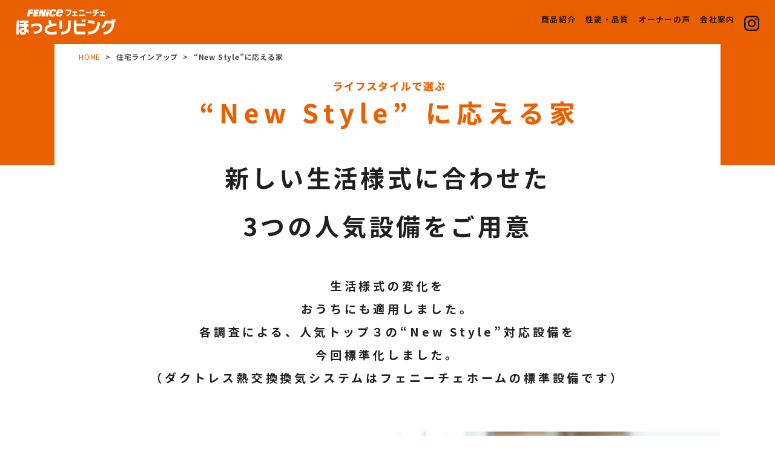

--- FILE ---
content_type: text/html
request_url: http://www.fenice-hl.com/product/newstyle/index.html
body_size: 15245
content:
<html lang="ja">
<head>
	<meta http-equiv="Content-Type" content="text/html; charset=utf-8">
	<meta name="viewport" content="width=device-width,initial-scale=1">
	<title>メザニン｜New-Styleに応える家｜新しい生活様式|注文住宅ラインアップ</title>
	<meta name="description" content="New-Styleに応える家｜新しい生活様式に合わせた3つの人気設備をご用意">
	<!-- mataタグ -->
    <link rel="shortcut icon" href="http://www.fenice-hl.com/img/common/favicon.ico">
	<link rel="icon" href="http://www.fenice-hl.com/img/common/favicon.ico">
	<link rel="canonical" href="http://www.fenice-hl.com/">
	<!-- /CSS -->    
	<link rel="stylesheet" href="../../css/style.css">
    <link rel="stylesheet" href="../../css/swiper.css">
    <link rel="stylesheet" href="../../css/fenice.css">
    <link rel="stylesheet" href="../../css/newstyle.css">
    <link rel="stylesheet" href="https://maxcdn.bootstrapcdn.com/font-awesome/4.5.0/css/font-awesome.min.css">    
    <!--/pagetop -->
    <script type="text/javascript" src="../../js/jquery.js" id="jqueryJS" charset="UTF-8"></script>
    <script type="text/javascript" src="../../js/function.js"></script>
	<!--lightbox -->
    <link rel="stylesheet" href="../../css/lightbox.min.css">
	<script src="../../js/lightbox.min.js"></script>
</head>

<body>

	<header class="header">
    <section>
        <h1 class="logo float_l"><a href="/"><img class="onlyPc" src="/img/common/rogo_wh.png" alt="フェニーチェほっとリビング"><img class="onlySp" src="/img/common/rogo_wh_s.png" alt="フェニーチェほっとリビング"></a></h1>
        <nav class="float_r pc_nav onlyPc">
            <ul>
                <li><a href="/product/">商品紹介</a></li>
                <li><a href="/technology/">性能・品質</a></li>
                <li><a href="/gallery/">オーナーの声</a></li>
<!--                <li><a href="/model/index.html">モデルハウス</a></li>-->
                <li><a href="/outline/index.html">会社案内</a></li>
                <li class="taC sns_p font_wh"><a href="https://www.instagram.com/fenice_hl/" target="_blank"><img src="/img/common/insta_bk.png"></a></li>               
            </ul>               
        </nav>
        <!--/pc_nav -->
    </section>    	
    <nav class="menu onlySp">        	
        <div class="hamburger-menu">
            <!-- ここからハンバーガー -->
            <input type="checkbox" id="menu">
            <label for="menu" class="menu-btn"><span></span></label>
            <!--ここからメニュー内容-->
            <div class="menu-content">
                <ul>
                    <li><a href="/">トップ</a></li>
                    <li><a href="/product/">商品紹介</a></li>
                    <li><a href="/technology/">性能・品質</a></li>
                    <li><a href="/gallery/">オーナーの声</a></li>
<!--                    <li><a href="/model/index.html">モデルハウス</a></li>                                        -->
                    <li><a href="/outline/index.html">会社案内</a></li>
                </ul>
               
                <p class="sns_p taC"><a class="font_wh" href="https://www.instagram.com/fenice_hl/" target="_blank">＼ Follow Us ／<br><img src="/img/common/insta_wh.png"></a></p>
            </div>
            <!--ここまでメニュー内容-->
        </div>    
    <!--ここまでハンバーガメニュー-->
    </nav>    	
</header>    
<!-- /header -->    
    <!--本文 -->
  <main>
   <div id="contents">
		<section id="newstyle">
		<div class="lower_head"></div>
			<section id="block_01">
				<div class="contents_inner_s">
					<div class="white_head">
						<div id="breadcrumb">
							<div class="contents_inner">
								<p class="breadcrumb_link"><a href="../">HOME</a>></p>
								<p class="breadcrumb_text"><a href="../">住宅ラインアップ</a>></p>
								<p class="breadcrumb_text">“New Style”に応える家</p>
							</div>
						</div>
						<h2><img src="../../img/newstyle/newstyle_title.png" alt="ライフスタイルで選ぶ“New Style”に応える家"></h2>
						<div class="h3_head">
							<h3>新しい生活様式に合わせた<br>3つの人気設備をご用意</h3>
							<p>生活様式の変化を<br>
							おうちにも適用しました。<br>
							各調査による、人気トップ３の“New Style”対応設備を<br>
							今回標準化しました。<br>
							（ダクトレス熱交換換気システムはフェニーチェホームの標準設備です）</p>
						</div>
					</div>
				</div>
			</section>
			<section id="block_02" class="block_02_bg">
				<div class="contents_inner_s clearfix">
					<div class="text_box">
						<h2><img src="../../img/newstyle/block_02_img_01.png" alt="POINT1 テレワークデスク（完全クローズドなスペースを確保）"></h2>
						<p>働き方改革による<br>
						職住融合は次世代の住まいでは<br>
						必須の設備に。</p>
					</div>
					<div class="img_box">
						<img src="../../img/newstyle/block_02_img_03.jpg" alt="">
						<p class="right_text"><small>※テレワークデスクは１階または２階のどちらかへの設置となります（選択可能）</small></p>
					</div>
					<img class="block_02_img_02" src="../../img/newstyle/block_02_img_02.jpg" alt="">
				</div>
			</section>
			<section id="block_03" class="block_03_bg">
				<div class="contents_inner_s clearfix">
					<div class="sp">
						<div class="text_box">
							<h2><img src="../../img/newstyle/block_03_img_02.png" alt=""></h2>
							<p>仕事での荷物のやり取りはもちろん、<br>
							集配業者と相対しなくても<br>
							荷物が受け取れ、<br>
							置き配にも対応。</p>
						</div>
						<div class="img_box">
							<img src="../../img/newstyle/block_03_img_01.jpg" alt="POINT2 宅配BOX">
						</div>
					</div>
					<div class="pc tab">
						<div class="img_box">
							<img src="../../img/newstyle/block_03_img_01.jpg" alt="POINT2 宅配BOX">
						</div>
						<div class="text_box">
							<h2><img src="../../img/newstyle/block_03_img_02.png" alt=""></h2>
							<p>仕事での荷物のやり取りはもちろん、<br>
							集配業者と相対しなくても<br>
							荷物が受け取れ、<br>
							置き配にも対応。</p>
						</div>
					</div>
				</div>
			</section>
			<section id="block_04" class="block_04_bg">
				<div class="contents_inner_s clearfix">
					<div class="text_box">
						<h2><img src="../../img/newstyle/block_04_img_01.png" alt="POINT3 常時換気システム"></h2>
						<p>窓を使わずに計画的、<br>
						そして自動的に空気を入れ替え<br>
						更に換気をしても熱交換で温度変化を<br>
						抑えるから快適な居住環境。</p>
					</div>
					<div class="img_box">
						<img src="../../img/newstyle/block_04_img_02.jpg" alt="">
					</div>
				</div>
			</section>
			<section id="block_05">
				<div class="contents_inner_s clearfix">
					<!--<h2><img src="../../img/newstyle/block_05_img_01.png" alt="“New Style”に合ったプランをご用意しました。"></h2>-->
					<h2>“New Style”に合ったプランをご用意しました。</h2>
					<img class="block_05_img_01" src="../../img/newstyle/block_05_img_01.jpg" alt="">
					<h3>プラン</h3>
					<div class="drawing clearfix">
						<img class="block_05_img_02" src="../../img/newstyle/block_05_img_02.jpg" alt="">
						<img class="block_05_img_03" src="../../img/newstyle/block_05_img_03.jpg" alt="">
					</div>
					<div class="perth_text">
						<p>※掲載のCGパースは図面に基づいて描いており、実際とは異なる場合がございます 。</p>
					</div>
				</div>
			</section>

			<section id="lifestype_block">
				<div class="contents_inner_s">
					<h2><img src="../../img/newstyle/lifestyle_title.png" alt="ライフスタイルで選ぶ"></h2>
					<ul>
						<li>
							<a href="../newstyle/">
								<img src="../../img/newstyle/lifestyle_img01.jpg" alt="">
								<p>New-Styleに応える家</p>
							</a>
						</li>
						<li>
							<a href="../doma/">
								<img src="../../img/newstyle/lifestyle_img02.jpg" alt="">
								<p>インナーテラスと吹抜けのある家</p>
							</a>
						</li>
						<li>
							<a href="../movie/">
								<img src="../../img/newstyle/lifestyle_img03.jpg" alt="">
								<p>360°つながる家</p>
							</a>
						</li>
						<li>
							<a href="../soland/">
								<img src="../../img/newstyle/lifestyle_img04.jpg" alt="">
								<p>ルーフバルコニー付き住宅<br class="pc">「空and」</p>
							</a>
						</li>
						<li>
							<a href="../diwks/">
								<img src="../../img/newstyle/lifestyle_img05.jpg" alt="">
								<p>ママのキャリアを<br class="pc">アシストする家</p>
							</a>
						</li>

					</ul>
				</div>
			</section>

			<a href="../" class="back">住宅ラインアップへ戻る</a>

		</section>  </main>
	<!-- フッター -->
<footer class="footer bg_gray02">
    	<section class="fx-btw section onlyPc">
        	<div class="footer_thm01">
            	<h1 class="logo2"><a href="/"><img src="/img/common/rogo_s.png" alt="フェニーチェほっとリビング"></a></h1>
              <p>福島県福島市北沢又字上日行壇3番地36</p>
                <p><a class="ico_address" href="https://goo.gl/maps/bZT2KbLsfKvbS6Xo8" target="_blank">Google Mapを見る ></a></p>
                <p class="ico_open">10：00～18：00　祝日のみ定休日</p>
                <p class="ico_tel mincho mb05"><a class=" font_big3" href="tel:08008000392">0800-800-0392</a></p>
                <p><a href="/privacy/index.html">プライバシーポリシー</a></p>                

                <p class="sns_p taC"><a href="https://www.instagram.com/fenice_hl/" target="_blank"><span class="font_big">＼ Follow Us ／</span><br><img src="/img/common/insta_wh.png"></a></p>
          </div>
            <div class="footer_thm02">
            	<ul>
                	<li><a href="/product/" class="font-b font_or">－商品ラインアップ</a>
                        <ul class="footer_thm04">
                        	<li><a href="/product/mezzanine2/">－メザニン</a></li>
                            <li><a href="/product/hiraya/">－平屋建て</a></li>
                            <li><a href="/product/2f/">－2階建て</a></li>
                            <li><a href="/product/twohouseholds/">－二世帯住宅</a></li>
                            <li><a href="/product/office/">－施設・事務所</a></li>
                        </ul>
                        <ul class="footer_thm04">
                        	<li><a href="/product/newstyle/">－New-Styleに応える家</a></li>
                            <li><a href="/product/doma/">－インナーテラスと吹抜けのある家</a></li>
                            <li><a href="/product/movie/">－360°つながる家</a></li>
                            <li><a href="/product/soland/">－ルーフバルコニー付き住宅「空and」
</a></li>
                            <li><a href="/product/diwks/">－ママのキャリアをアシストする家</a></li>
                        </ul>
                    </li>    
                    <li>
                    	<a href="/technology/" class="font-b font_or">－性能・品質</a>
                        <ul class="footer_thm04">
                        	<li><a href="/technology/safety/">－1.5倍の耐震化 独自のパワービルド工法</a></li>
                            <li><a href="/technology/health/">－家全体の高断熱化</a></li>
                            <li><a href="/technology/sustainability/">－三世代持つための劣化・維持対策</a></li>
                            <li><a href="/technology/nine/">－ぬくもりの木の家</a></li>
                            <li><a href="/technology/standardfunctionsystem/">－長期優良住宅を超える性能</a></li>
                            <li><a href="/technology/quality/">－品質管理体制</a></li>
                            <li><a href="/technology/support/">－オーナーサポート</a></li>
                        </ul>
                    </li>                 
                    <li><a href="/gallery/index.html" class="font-b font_or">－オーナーの声</a></li>
<!--                    <li><a href="/model/index.html" class="font-b font_or">－モデルハウス</a></li>-->
                    <li><a href="/outline/index.html" class="font-b font_or">－会社案内</a></li>
                    <li>
                        <ul class="footer_thm04">
                        	<li><a href="https://www.fenicehome.com/" target="_blank">フェニーチェホーム</a></li>
                        </ul>                        
                    </li>                    
                </ul>
            </div>
        </section>
        <section class="onlySp section">
        	<div class="taC footer_thm05">
            	<h1 class="logo2"><a href=""><img src="/img/common/rogo_s.png" alt="フェニーチェほっとリビング"></a></h1>
                <p>福島県福島市北沢又字上日行壇3番地36　<br class="onlySp"><a class="ico_address" href="https://goo.gl/maps/bZT2KbLsfKvbS6Xo8" target="_blank">Google Mapを見る ></a></p>
                <p class="ico_open">10：00～18：00　祝日のみ定休日</p>
                <p class="ico_tel mincho mb05"><a class=" font_big3" href="tel:08008000392">0800-800-0392</a></p>
                <p><a href="/privacy/index.html">プライバシーポリシー</a></p>
                <p class="sns_p taC"><a class="font_wh" href="https://www.instagram.com/fenice_hl/" target="_blank">＼ Follow Us ／<br><img src="/img/common/insta_wh.png"></a></p>
            </div>        	
        </section>
    </footer>
	<!-- /フッター -->    
    <p class="onlyPc">
        <a id="pagetop" href="index.html">
        <picture>
            <source srcset="/img/common/pagetop.webp" type="image/webp" />
            <img src="/img/common/pagetop.png" alt="PAGE TOP">
        </picture>
        </a>
    </p>
    <!--/pagetop -->    
    <!--swiper -->
    <script src="https://cdnjs.cloudflare.com/ajax/libs/Swiper/3.4.1/js/swiper.min.js"></script>
	<script>
		var mySwiper = new Swiper ('.swiper-container', {
			effect: "fade",
	    	loop: true,
			autoplay:3000,
			speed:1000,
  			centeredSlides : true,
		    pagination: '.swiper-pagination',
			paginationClickable: true,
		    nextButton: '.swiper-button-next',
		    prevButton: '.swiper-button-prev',

	    })
	</script>
	<!--hamburger -->
    <script type="text/javascript" src="../../js/menu.js"></script>
</body>

</html>

--- FILE ---
content_type: text/css
request_url: http://www.fenice-hl.com/css/style.css
body_size: 134
content:
@charset "utf-8";
/* CSS Document */


@import "reset.css";
@import "global.css";
@import "menu.css";
@import "common.css";



--- FILE ---
content_type: text/css
request_url: http://www.fenice-hl.com/css/fenice.css
body_size: 7173
content:
@charset "UTF-8";

.pc_mode {
	display:block;
}
@media screen and (max-width: 840px) {
	
	.pc_mode {
		display:none;
	}
}
/*-----------------------------------

	headline

-----------------------------------*/
#headline {
    background-color: #ea5f00;
    background-image: url(../img/housemaking/headline.jpg);
    background-repeat: no-repeat;
    background-position: center 10%;
    background-size: 90%;
    height: 0;
    padding-top: 34.4827%;
    position: relative;
}
#headline h1{
    position: absolute;
    top: 35%;
    left: 0;
    right: 0;
    margin: auto;
    text-align: center;
    color: #fff;
    font-size: 45px;
    line-height: 1;
    letter-spacing: 0.25em;
}
#headline h1 span{
    display: block;
    font-size: 18px;
    letter-spacing: 0.1em;
    margin-top: 20px;
}

#housemaking .contents_inner_s {
    background: #fff;
    margin-top: -200px;
    position: relative;
}
@media screen and (max-width: 640px){
#housemaking .contents_inner_s {
    margin-top: 0;
}
}
/*-----------------------------------

	white_head

-----------------------------------*/
#block_conte {
    margin-top:-180px;
	position:relative;
	z-index:998;
}
.white_head {
    background: #fff;
    padding: 10px 40px 20px 40px;
}
.white_head h2{
   	font-size: 18px;
	letter-spacing: 0.1rem;
    display: block;
    margin-top: 30px;
	text-align: center;
	position: relative;
}
.white_head h2:before {
	content:"";
	position:absolute;
	top:100px;
	left:0;
	right:0;
	margin:0 auto;
	width:20%;
	height:5px;
    background:#ea5f00;
}
.white_head h2 span{
	font-size: 34px;
    line-height: 1;
    display: block;
    letter-spacing: 0.2em;
	margin-top: 15px;
}
@media screen and (max-width: 840px) {
	
	.white_head h2 {
		font-size: 14px;
	}
	.white_head h2 span{
		font-size: 24px;
	}

}
@media screen and (max-width: 640px) {
	.white_head {
		padding: 10px 20px 20px 20px;
	}
   	.white_head h2 {
		font-size: 13px;
	}
	.white_head h2 span{
		font-size: 18px;
		margin-top:10px;
	}
	.white_head h2:before {
		top:80px;	
	}
}
@media screen and (max-width: 420px) {
	.white_head h2 span{
		font-size: 15px;
	}
}
.contents_inner_s {
    width: 1100px;
    margin: 0 auto;
}
@media screen and (max-width: 1100px) {
    .contents_inner_s {
        width: 96%;
        margin: 0 auto;
    }
}
/*-----------------------------------

	breadcrumbs

-----------------------------------*/
#breadcrumb {
	font-size: 12.5px;
	font-weight: 700;
	color: #4d4d4d;
	text-align:left;
}
#breadcrumb .breadcrumb_text{
	font-size:12px;
	font-weight:700;
	display: inline-block;
	padding-left: 5px;
}
#breadcrumb .breadcrumb_link{
	font-size:12px;
	font-weight:700;
	display: inline-block;
}
#breadcrumb .breadcrumb_link:nth-child(1) a{
	font-weight: 500;
}
#breadcrumb .breadcrumb_link a{
	margin: 0 8px 0 0;
	color: #EA6000;
}
#breadcrumb .breadcrumb_link a:hover,
#breadcrumb .breadcrumb_text a:hover{
	opacity: 0.8;
}
#breadcrumb .breadcrumb_text a{
	margin: 0 8px 0 0;
}
#breadcrumb::-webkit-scrollbar {
	height: 5px;
}
#breadcrumb::-webkit-scrollbar-track {
	background-color: #FFF;
}
#breadcrumb::-webkit-scrollbar-thumb {
	background-color: rgba( 238, 238, 238, 0.8);
}
/*-----------------------------------

	fixedlinks

-----------------------------------*/
#fixedlinks .request {
    border: 1px solid #fff;
}
/*-----------------------------------

	tabs_list

-----------------------------------*/
#tabs_list .btn_box {
	width:95%;
	margin:30px auto 0;
	overflow:hidden;
}
#tabs_list .btn_box li {
    float: left;
    width: 14.222%;
	height:auto !important;
    background: #DBDBDB;
	margin:0 auto;
    border-right: 1px solid #fff;
	position:relative;
}
#tabs_list .btn_box li:last-child{
    border-right:none;
}
#tabs_list .btn_box li span {
    position: absolute;
    display: inline-block;
    left: 0;
    top: 50%;
    -webkit-transform: translateY(-50%);
    transform: translateY(-50%);
    width: 136px;
    text-align: center;
}
#tabs_list .btn_box li a {
    display: block;
    font-size: 14px;
    font-weight: 400;
    line-height: 1;
    text-align: center;
    color: #000;
    padding: 20px 0;
	transition: 0.1s;
}
#tabs_list .btn_box li a:hover {
	opacity:1;
	background: #EA6000 !important;
	color:#fff !important;	
}
#tabs_list .btn_box .select {
	background: #EA6000 !important;
	color:#fff !important;	
}
.tabs_bottom {
	margin-top:90px;	
}

@media screen and (max-width: 1200px) {
	
	#tabs_list .btn_box li span {
		width:100%;	
	}
}

@media screen and (max-width: 840px) {
	
	#tabs_list .btn_box {
		width:100%;	
	}
	#tabs_list .btn_box li {
		width: 50%;
		border-bottom: 1px solid #fff;
	}
	#tabs_list .btn_box li:nth-child(3) {
		margin-right: 0 !important;
	}
	
}
/*-----------------------------------

	swiper

-----------------------------------*/
.swiper-container {
	padding-top:60px !important;
}
.swiper-wrapper{}
.swiper-slide{ width: 980px; }
.swiper-slide img {
	width: 85%;
	padding: 0 10px;
	margin: 0 auto;
	text-align: center;
	display: block;
}
.swiper-button-prev,
.swiper-button-next {
	width: 32px !important; height: 54px !important;
}
.swiper-button-prev{ left: 0; background: url(" ../img/common/prev.png") !important; }
.swiper-button-next{ right: 0; background: url("../img/common/next.png") !important; }
.swiper-button-prev:hover,
.swiper-button-next:hover{ opacity: .6; }

.thumb-list { padding: 0; display: flex; flex-wrap: wrap; justify-content: center; width: 720px; margin: 40px auto 0;}
	
.thumb-item { display: block; list-style: none; width: 18%; max-height: 150px; margin-bottom: 10px; margin-right: 10px;}
.thumb-item a{ color: #000; font-size: 10px; }
.thumb-item img{ width: 100%; height: auto; }

/*.thumb-item:nth-child(5),*/.thumb-item:last-child { margin-right: 0;}

.thumb-link { display: block; width: 100%;}
.tC{}
.txtBox{ margin: 1em; }

@media screen and (max-width: 740px) {
	.thumb-list {
		width:80%;	
	}
	.thumb-item {
		float:left;	
	}
/*.swiper-container,
.thumb-list { display: none; }*/
}
@media screen and (max-width: 640px) {
	.swiper-container {
		padding-top: 45px !important;
	}
	.swiper-button-prev{ left: 20px !important; background: url(" ../img/common/sp/prev.png") !important; }
	.swiper-button-next{ right: 20px !important; background: url("../img/common/sp/next.png") !important; }
	.swiper-button-prev,
	.swiper-button-next {
		width: 16px !important; height: 28px !important;
	}
}

/*-----------------------------------

	back

-----------------------------------*/
a.back {
	display: block;
    width: 270px;
    text-align: center;
    margin: 50px auto 0;
    padding: 20px 0;
    background: #ea5f00;
    color: #fff;
    font-size: 16px;	
}

/*-----------------------------------

	perth_text

-----------------------------------*/
.perth_text {	
	margin-top:60px;
	text-align:left;	
}
.perth_text p{
	font-size: 14px;	
}


--- FILE ---
content_type: text/css
request_url: http://www.fenice-hl.com/css/newstyle.css
body_size: 8046
content:
@charset "UTF-8";

/*-----------------------------------

	base

-----------------------------------*/
.lower_head {
    background: #ea5f00;
    height: 200px;
    z-index: -1;
    position: relative;
}
/*-----------------------------------

	newstyle

-----------------------------------*/
#newstyle {
	padding-bottom: 120px;
}
@media screen and (max-width: 840px) {
	#newstyle {
		padding-bottom: 60px;
	}
}
/*@media screen and (max-width: 640px) {
	#mezzanine_2 {
		padding-bottom: 40px;
	}
	
}*/

/*block_01*/
#newstyle #block_01 {
   margin-top: -200px;
}
#newstyle h2 {
    display: block;
	text-align:center;
	margin-top:30px;
}
#newstyle #block_01 h2:before{
	display:none;
}
#newstyle .h3_head {
	text-align:center;
}
#newstyle .h3_head h3 {
    font-size: 40px;
    line-height: 200%;
    letter-spacing: 0.3rem;
    margin: 40px 0;
}
#newstyle .h3_head p{
	font-size: 19px;
	font-weight:700;
    line-height: 200%;
    letter-spacing: 0.3rem;	
}

@media screen and (max-width: 1200px) {
	
	
	
}
@media screen and (max-width: 940px) {
	
	#newstyle .h3_head h3 {
		font-size: 21px;
	}
	#newstyle .h3_head p {
		font-size: 16px;	
	}
}
@media screen and (max-width: 640px) {
	
	/*#newstyle h2 {
		width: 80%;
		margin: 30px auto 0;
	}*/
}
@media screen and (max-width: 420px) {
	
	#newstyle .h3_head p {
		font-size: 14px;	
	}
	
}

/*block_02*/
.block_02_bg{
	position:relative;
}
.block_02_bg:before {
    content: "";
    position: absolute;
    background: url(../img/newstyle/newstyle_bg.jpg);
    background-size: cover;
    height: 70%;
    top: 100px;
    right: 0;
    width: 60%;
}
#block_02 .contents_inner_s {
	margin-top:50px;
	position:relative;
	height:700px;
}
#block_02 .text_box {
	float:left;	
	position:relative;
}
#block_02 .text_box p{
	font-size: 19px;
    font-weight: 700;
    letter-spacing: 0.1rem;
    line-height: 200%;
    margin-top: 20px;
}
#block_02 .block_02_img_02 {
    position: absolute;
    bottom: 0;
    left: 0;
    margin-top: 40px;
    margin-left: 40px;
}
#block_02 .img_box {
	width:50%;
	float:right;
	position:relative;
}
#block_02 .img_box .right_text{
	font-size:14px;
	font-weight:100;
	line-height:100%;
	text-align:right;
	margin-top:20px;
}

@media screen and (max-width: 1200px) {
	
	#block_02 .text_box {
		width:48%;	
	}
	#block_02 .contents_inner_s {
		height:auto;
	}
	#block_02 .block_02_img_02 {
		position:static;	
	}
}
@media screen and (max-width: 940px) {
	
	#block_02 .contents_inner_s {
		width:80%;
	}
	#block_02 .text_box p {
		font-size:16px;	
	}
}

@media screen and (max-width: 640px) {
	
	#block_02 .text_box {
		width:100%;	
		float:none;
	}
	#block_02 .img_box {
		width:100%;
		margin: 30px auto 0;
		float:none;
	}
	#block_02 .block_02_img_02 {
		margin:30px auto 0 !important;
		text-align:center;
		display:block;
	}
}

@media screen and (max-width: 420px) {
	
	#block_02 .contents_inner_s {
		margin-top:0;
	}
	#block_02 .text_box p {
		font-size:14px;	
	}
	
}

/*block_03*/
.block_03_bg{
	position:relative;
}
.block_03_bg:before {
    content: "";
    position: absolute;
    background: url(../img/newstyle/newstyle_bg.jpg);
    background-size: cover;
    height: 100%;
    top: 100px;
    left: 0;
    width: 60%;
}
#block_03 .contents_inner_s {
	margin-top:100px;
}
#block_03 .text_box {
	float:right;	
	position:relative;
}
#block_03 .text_box p{
	font-size: 19px;
    font-weight: 700;
    letter-spacing: 0.1rem;
    line-height: 200%;
    margin-top: 20px;
}
#block_03 .img_box {
	width:50%;
	float:left;
	position:relative;
}

@media screen and (max-width: 940px) {
	
	#block_03 .contents_inner_s {
		width:80%;
	}
	#block_03 .text_box p {
		font-size:16px;	
	}
}

@media screen and (max-width: 640px) {
	
	#block_03 .contents_inner_s {
		margin-top:50px;
	}
	#block_03 .text_box {
		width:100%;	
	}
	#block_03 .img_box {
		width:100%;
		margin: 30px auto 0;
	}
}

@media screen and (max-width: 420px) {
	
	#block_03 .text_box p {
		font-size:14px;	
	}
	
}

/*block_04*/
.block_04_bg{
	position:relative;
}
.block_04_bg:before {
    content: "";
    position: absolute;
    background: url(../img/newstyle/newstyle_bg.jpg);
    background-size: cover;
    height: 100%;
    top: 100px;
    right: 0;
    width: 60%;
}
#block_04 .contents_inner_s {
	margin-top:200px;
}
#block_04 .text_box {
	float:left;	
	position:relative;
}
#block_04 .text_box p{
	font-size: 19px;
    font-weight: 700;
    letter-spacing: 0.1rem;
    line-height: 200%;
    margin-top: 20px;
}
#block_04 .img_box {
	width:50%;
	float:right;
	position:relative;
}

@media screen and (max-width: 940px) {
	
	#block_04 .contents_inner_s {
		width:80%;
	}
	#block_04 .text_box p {
		font-size:16px;	
	}
}

@media screen and (max-width: 640px) {
	
	#block_04 .contents_inner_s {
		margin-top:100px;
	}
	#block_04 .text_box {
		width:100%;	
	}
	#block_04 .img_box {
		width:100%;
		margin: 30px auto 0;
	}
	
}

@media screen and (max-width: 420px) {
	
	#block_04 .text_box p {
		font-size:14px;	
	}
	
}

/*block_05*/

#block_05 {
	padding:200px 0 90px 0;	
	text-align:center;
}
#block_05 .block_05_img_01{
    display: block;
    margin: 30px auto 70px auto;
}
#block_05 h2{
	font-size: 25px;
    font-weight: 700;
    letter-spacing: 0.3rem;
    line-height: 200%;
	color:#EA6000;
	display:inline-block;
	margin:0;
}
#block_05 h3{
	width:200px;
	font-size: 19px;
    font-weight: 700;
    letter-spacing: 0.1rem;
    line-height: 200%;
	color:#fff;
	display:inline-block;
	background:#000000;
	margin-bottom: 50px;
}
#block_05 .drawing {
	width:85%;
	margin:0 auto;	
}
#block_05 .block_05_img_02 {
	float:left;
}
#block_05 .block_05_img_03 {
	float:right;
}
@media screen and (max-width: 1100px) {

	#block_05 .block_05_img_02 {
		width:48%;
	}
	#block_05 .block_05_img_03 {
		width:48%;
	}
	#block_05 .drawing {
		width:100%;
	}
}

@media screen and (max-width: 940px) {
	
	#block_05 h2{
		font-size:18px;	
	}
	#block_05 h3 {
		font-size:16px;	
	}
}

@media screen and (max-width: 640px) {
	
	#block_05 {
		padding: 150px 0 60px 0;
	}
	#block_05 h2{
		font-size:16px;	
	}
	#block_05 h3 {
		margin-bottom: 20px;
	}
	#block_05 .block_05_img_02 {
		width:100%;
		margin:0 auto;
		text-align:center;
		display:block;
	}
	#block_05 .block_05_img_03 {
		width:100%;
		margin:30px auto 0;
		text-align:center;
		display:block;
	}
	
	
}

@media screen and (max-width: 420px) {
	
	#block_05 .block_05_img_01 {
		margin: 20px auto 50px auto;
	}
	
}

/* lifestype_block */
#lifestype_block {
	background:#FEF5F0;
	padding:90px 0;
}
#lifestype_block h2{
    border-bottom: none;
    max-width: 390px;
    width: 70%;
    display: block;
    margin: 0 auto 30px;
}
#lifestype_block ul{
    display:-webkit-box;
    display:-ms-flexbox;
    display:flex;
    -ms-flex-wrap: wrap;
    flex-wrap: wrap;
}
#lifestype_block li{
    width: 32%;
    margin-right: 2%;
    margin-bottom: 40px;
}
#lifestype_block li:nth-child(3n){
    margin-right: 0;
}
#lifestype_block li:nth-child(n+4){
    margin-bottom: 0;
}
#lifestype_block li p{
    border-bottom: 1px dashed #ea6000;
    display: inline;
    font-size: 21px;
    font-weight: 700;
}
@media screen and (max-width: 840px) {
    #lifestype_block li p{
        font-size: 15px;
        letter-spacing: 0;
    }
}
@media screen and (max-width: 640px) {
	#lifestype_block {
		padding:60px 0;
	}
    #lifestype_block li{
        width: 100%;
        margin-right: 0;
        margin-bottom: 4%;
    }
    #lifestype_block li:nth-child(4),
    #lifestype_block li:nth-child(5){
        margin-bottom: 4%;
    }
    #lifestype_block li p{
        font-size: 14px;
    }
}


--- FILE ---
content_type: text/css
request_url: http://www.fenice-hl.com/css/global.css
body_size: 19504
content:
@charset "utf-8";
/* CSS Document */
@import url('https://use.fontawesome.com/releases/v5.0.9/css/all.css');
/* 打消し */

/* 共通 */
.onlyPc,
.pc {
	display: none;
}

.onlySp,
.sp {
	display: block;
}

.outer {
	max-width: 1024px;
	margin-left: auto;
	margin-right: auto;
}

.outer2 {
	max-width: 1280px;
	margin-left: auto;
	margin-right: auto;
}

.outer85 {
	max-width: 850px;
	margin-left: auto;
	margin-right: auto;
}

.outer75 {
	max-width: 750px;
	margin-left: auto;
	margin-right: auto;
}

.outer50 {
	max-width: 500px;
	margin-left: auto;
	margin-right: auto;
}

.outer35 {
	max-width: 350px;
	margin-left: auto;
	margin-right: auto;
}

.clear:after {
	content: "";
	display: table;
	clear: both;
}

.clearfix {
	display: block;
}

.clearfix:after {
	content: ".";
	display: block;
	height: 0;
	clear: both;
	visibility: hidden;
}

.img_full {
	width: 100vw;
}

/* 背景色 */
.bg_beige {
	background: rgba(201, 188, 156, 1);
}

.bg_beige02 {
	background: rgba(245, 242, 231, 1);
}

.bg_beige03 {
	background: rgba(155, 142, 111, 1);
}

.bg_beige04 {
	background: #ccb29b;
}

.bg_bepink {
	background: #FDEDE1;
}

.bg_green {
	background: rgba(0, 116, 64, 1);
}

.bg_green02 {
	background: #004136;
}

.bg_blue {
	background: rgba(13, 106, 181, 1);
}

.bg_gray {
	background: #eee;
}


.bg_gray01 {
	background: #eee;
	padding: 0.5rem;
}

.bg_gray02 {
	background: #4d4d4d;
}

.bg_black {
	background: #000;
}

.bg_purple {
	background: rgba(212, 209, 230, 0.2);
}

.bg_or {
	background: #ea5f00;
}

.bg_ordk {
	background: #BF794E;
}

.bg_bk {
	background: rgba(0, 0, 0, 0.8);
}

.bg_bw {
	background: rgba(48, 18, 5, 1);
}

.bg_wh {
	background: #fff;
}

/*　ボタン　*/
.more a {
	display: block;
}

.more a {
	opacity: 0.6;
	filter: alpha(opacity=60);
}

.more a:before {
	content: "\f00e";
	font-family: "Font Awesome 5 Free";
	font-weight: 900;
	padding-right: 10px;
}

.ico_tel:before,
.ico_access:before,
.ico_access_gr:before,
.ico_open:before,
.ico_address:before {
	font-family: "Font Awesome 5 Free";
	font-weight: 900;
	padding-right: 10px;
}

.ico_tel:before {
	content: "\f095";
}

.ico_freeTel:before {
	background-image: url(../img/common/free_tel.gif);
	content: " ";
	display: inline-block;
	width: 45px;
	height: 29px;
	background-size: contain;
	background-repeat: no-repeat;
	margin-right: 1rem;
}

.ico_access:before {
	content: "\f239";
}

.ico_access_gr:before {
	content: "\f239";
	color: #007440;
	color: #004136;
}

.ico_open:before {
	content: "\f017";
}

.ico_address:before {
	content: "\f3c5";
}

/*--------------------------------------------
 スクロールフェードエフェクト 
---------------------------------------------*/

/* フェードのみ */
.effect {
	opacity: 0;
	transform: translate(0, 0);
	transition: all 2s;
}

.effect2 {
	opacity: 0;
	transform: translate(0, 0);
	transition: all 6s;
}

/* 上からフェード */
.effect_top {
	opacity: 0;
	transform: translate(0, -30px);
	transition: all 2s;
}

/* 下からフェード */
.effect_bottom {
	opacity: 0;
	transform: translate(0, 30px);
	transition: all 2s;
}

.effect_bottom2 {
	opacity: 0;
	transform: translate(0, 50px);
	transition: all 1.5s;
	transition-delay: 2.4s;
	-webkit-transition-delay: 2.4s;
}

/* 左からフェード */
.effect_left {
	opacity: 0;
	transform: translate(-30px, 0);
	transition: all 2s;
}

.effect_left2 {
	opacity: 0;
	transform: translate(-30px, 0);
	transition: all 1.5s;
	transition-delay: 2s;
	-webkit-transition-delay: 2s;
}

.effect_left3 {
	opacity: 0;
	transform: translate(-30px, 0);
	transition: all 1.5s;
	transition-delay: 2.6s;
	-webkit-transition-delay: 2.6s;
}

/* 右からフェード */
.effect_right {
	opacity: 0;
	transform: translate(30px, 0);
	transition: all 2s;
}

/* 左上からフェード */
.effect_tl {
	opacity: 0;
	transform: translate(-30px, -30px);
	transition: all 2s;
}

/* 右上からフェード */
.effect_tr {
	opacity: 0;
	transform: translate(30px, -30px);
	transition: all 2s;
}

/* 左下からフェード */
.effect_bl {
	opacity: 0;
	transform: translate(-30px, 30px);
	transition: all 2s;
}

/* 右下からフェード */
.effect_br {
	opacity: 0;
	transform: translate(30px, 30px);
	transition: all 2s;
}

.effect.scrollin, .effect_top.scrollin, .effect_bottom.scrollin, .effect_left.scrollin, .effect_left2.scrollin, .effect_right.scrollin, .effect_tl.scrollin, .effect_tr.scrollin, .effect_bl.scrollin, .effect_br.scrollin {
	opacity: 1;
	transform: translate(0, 0);
}

/* Sweep To Right */
.hvr-right {
	display: block;
	-webkit-transform: perspective(1px) translateZ(0);
	transform: perspective(1px) translateZ(0);
	box-shadow: 0 0 1px rgba(0, 0, 0, 0);
	position: relative;
	-webkit-transition-property: color;
	transition-property: color;
	-webkit-transition-duration: 0.3s;
	transition-duration: 0.3s;
}

.hvr-right.cr {
	display: block;
	color: #3A3838;
	position: relative;
}

.hvr-right:before {
	content: "";
	position: absolute;
	z-index: -1;
	top: 0;
	left: 0;
	right: 0;
	bottom: 0;
	-webkit-transform: scaleX(0);
	transform: scaleX(0);
	-webkit-transform-origin: 0 50%;
	transform-origin: 0 50%;
	-webkit-transition-property: transform;
	transition-property: transform;
	-webkit-transition-duration: 0.3s;
	transition-duration: 0.3s;
	-webkit-transition-timing-function: ease-out;
	transition-timing-function: ease-out;
}

.hvr-right:hover, .hvr-right:focus, .hvr-right:active {
	color: #fff;
}

.hvr-right:hover:before, .hvr-right:focus:before, .hvr-right:active:before {
	-webkit-transform: scaleX(1);
	transform: scaleX(1);
}

.btn01_bk,
.btn01_gr,
.btn01_gld,
.btn01_or,
.btn01_or02,
.btn01_rd {
	display: block;
	margin-right: auto;
	margin-left: auto;
	padding: 1rem;
	color: #fff;
	letter-spacing: 0.05em;
	font-size: 0.9rem;
	text-align: center;
}

.btn01_bk {
	background: #000;
	color: #fff;
}

.btn01_bk:before {
	background: #666;
	color: #fff;
}

.btn01_gr {
	background: #004136;
	color: #fff;
}

.btn01_gr:before {
	background: #3a8d68;
	color: #fff;
}

.btn01_gld {
	background: #d8ad02;
	color: #fff;
}

.btn01_gld:before {
	background: #705a02;
	color: #fff;
}

.btn01_or {
	background: #f19600;
	color: #fff;
}

.btn01_or:before {
	background: #f9ae41;
	color: #fff;
}

.btn01_or02 {
	background: #ea5f00;
	color: #fff;
}

.btn01_or02:before {
	background: #f9ae41;
	color: #fff;
}

.btn01_rd {
	background: #cc0000;
}

.btn01_rd:before {
	background: #ea2121;
	color: #fff;
}

.btn02_bk,
.btn02_gld,
.btn02_or,
.btn02_or02 {
	display: block;
	margin-right: auto;
	margin-left: auto;
	padding: 0.5rem 1rem;
	letter-spacing: 0.05em;
	font-size: 0.9rem;
	text-align: center;
}

.btn02_bk {
	background: rgba(0, 0, 0, 1);
	color: #fff;
}

.btn02_bk:before {
	background: #666;
	color: #fff;
}

.btn02_gld {
	background: #d8ad02;
	color: #fff;
}

.btn02_gld:before {
	background: #705a02;
	color: #fff;
}

.btn02_or {
	background: #f19600;
	color: #fff;
}

.btn02_or:before {
	background: #f7b03b;
	color: #fff;
}

.btn02_or02 {
	background: #ea5f00;
	color: #fff;
}

.btn02_or02:before {
	background: #f9ae41;
	color: #fff;
}

.arrow_after:after {
	content: "\f054";
	font-family: "Font Awesome 5 Free";
	font-weight: 900;
	padding-left: 1em;
}

.arrow_before:before {
	content: "\f054";
	font-family: "Font Awesome 5 Free";
	font-weight: 900;
	padding-right: 1em;
}

.win_after:after {
	content: "\f2d2";
	font-family: "Font Awesome 5 Free";
	font-weight: 900;
	padding-left: 1em;
}

.win_before:before {
	content: "\f2d2";
	font-family: "Font Awesome 5 Free";
	font-weight: 900;
	padding-right: 1em;
}

.tel:before {
	content: "\f095";
	font-family: "Font Awesome 5 Free";
	font-weight: 900;
	padding-right: 10px;
	font-size: 1.6rem;
}

/* ボーダー
--------------------------------------*/
.wk {
	border: 1px solid #ccc;
}

/*　テキスト
-------------------------------------*/
.marker_yw {
	background: linear-gradient(transparent 60%, #ff0 0%);
}

.marker_bw {
	background: linear-gradient(transparent 80%, #d2b48c 0%);
}

.marker_pk {
	background: linear-gradient(transparent 50%, #ff99cc 0%);
}

.marker_bl {
	background: linear-gradient(transparent 50%, #cc99ff 0%);
}

.mincho {
	font-family: "游明朝体", YuMincho, "游明朝", "Yu Mincho", "Hiragino Mincho ProN", "Hiragino Sans", Meiryo, serif;
}

.mincho_t {
	font-family: ten-mincho-text, serif;
	font-weight: 400;
	font-style: normal;
}

.gothic {
	font-family: -apple-system, BlinkMacSystemFont, 'Helvetica Neue', 'Segoe UI', YuGothic, 'Yu Gothic Medium', 'Hiragino Sans', 'Hiragino Kaku Gothic ProN', Meiryo, sans-serif;
}

.taC {
	text-align: center;
}

.taR {
	text-align: right;
}

.taL {
	text-align: left;
}

.font-b {
	font-weight: bold;
}

.vaB {
	vertical-align: bottom;
}

.font_small {
	font-size: 0.8em;
}

.font_small2 {
	font-size: 0.7em;
}

.font_big {
	font-size: 1.25em;
}

.font_big2 {
	font-size: 1.6em;
}

.font_big3 {
	font-size: 2em;
}

.font_big4 {
	font-size: 2.5em;
}

.font_wh {
	color: #fff;
}

.font_rd {
	color: #a44b6a;
}
.font_pk {
	color: #BF794E;
}
.font_rd02 {
	color: #cc0000;
}
.font_bk {
	color: #000000;
}

.font_br {
	color: #9b8e6f;
}

.font_or {
	color: rgba(234, 96, 0, 1);
}

.font_gr {
	color: #007440;
}

.font_gr02 {
	color: #dbe6d5;
}

.font_gld {
	color: #d8ad02;
}

.font_bl {
	color: rgba(13, 106, 181, 1);
}

.font_sdwB {
	text-shadow: 2px 2px 3px #333;
}

.font_sdwW {
	text-shadow: 2px 2px 3px #fff;
}

.font_square {
	display: inline-block;
	width: 1.5em;
	height: 1.5em;
	font-size: 0.9em;
	margin-right: 0.5em;
	text-align: center;
	/* ←文字を左右に中央揃え */
	line-height: 1.5em;
	/* ←文字を上下に中央揃え */
	color: #fff;
}

.deco_uln {
	text-decoration: underline;
}

/*　余白
-------------------------------------*/

.pdn {
	padding-bottom: none;
}

.mal10 {
	margin: 0.625em;
}

.mt05 {
	margin-top: 0.3rem;
}

.mt1 {
	margin-top: 0.6rem;
}

.mt15 {
	margin-top: 1rem;
}

.mt2 {
	margin-top: 1.2rem;
}

.mt25 {
	margin-top: 1.8rem;
}

.mt3 {
	margin-top: 2rem;
}

.mt35 {
	margin-top: 3rem;
}

.mb05 {
	margin-bottom: 0.3rem;
}

.mb1 {
	margin-bottom: 0.6rem;
}

.mb15 {
	margin-bottom: 1rem;
}

.mb2 {
	margin-bottom: 1.2rem;
}

.mb25 {
	margin-bottom: 1.8rem;
}

.mb3 {
	margin-bottom: 2rem;
}

.mb4 {
	margin-bottom: 4rem;
}

.mr05 {
	margin-right: 0.3rem;
}

.mr1 {
	margin-right: 0.6rem;
}

.mr15 {
	margin-right: 1rem;
}

.mr2 {
	margin-right: 1.2rem;
}

.mr25 {
	margin-right: 1.8rem;
}

.mr3 {
	margin-right: 2rem;
}

.ml05 {
	margin-left: 0.3rem;
}

.ml1 {
	margin-left: 0.6rem;
}

.ml15 {
	margin-left: 1rem;
}

.ml2 {
	margin-left: 1.2rem;
}

.ml25 {
	margin-left: 1.8rem;
}

.ml3 {
	margin-left: 2rem;
}

.mlr_at {
	margin-left: auto;
	margin-right: auto;
}
.pt3 {
	padding-top: 2rem;
	}

/* float */
.float_l {
	float: left;
}

.float_r {
	float: right;
}

/*　flexbox
------------------------------------*/
.fx_rn {
	display: flex;
	flex-wrap: wrap;
}

.fx-btw_rn {
	display: flex;
	flex-wrap: wrap;
	justify-content: space-between;
}

.fx-ar_rn {
	display: flex;
	flex-wrap: wrap;
	justify-content: space-around;
}

.fx-end_rn {
	display: flex;
	flex-wrap: wrap;
	justify-content: flex-end;
}

.fx-ct_rn {
	display: flex;
	flex-wrap: wrap;
	justify-content: center;
}

/* 幅　*/

.wd10 {
	width: 10%
}

.wd11 {
	width: 11%
}

.wd12 {
	width: 12%
}

.wd13 {
	width: 13%
}

.wd14 {
	width: 14%
}

.wd15 {
	width: 15%
}

.wd16 {
	width: 16%
}

.wd17 {
	width: 17%
}

.wd18 {
	width: 18%
}

.wd19 {
	width: 19%
}

.wd20 {
	width: 20%
}

.wd21 {
	width: 21%
}

.wd22 {
	width: 22%
}

.wd23 {
	width: 23%
}

.wd24 {
	width: 24%
}

.wd25 {
	width: 25%
}

.wd26 {
	width: 26%
}

.wd27 {
	width: 27%
}

.wd28 {
	width: 28%
}

.wd29 {
	width: 29%
}

.wd30 {
	width: 30%
}

.wd31 {
	width: 31%
}

.wd32 {
	width: 32%
}

.wd33 {
	width: 33%
}

.wd34 {
	width: 34%
}

.wd35 {
	width: 35%
}

.wd36 {
	width: 36%
}

.wd37 {
	width: 37%
}

.wd38 {
	width: 38%
}

.wd39 {
	width: 39%
}

.wd40 {
	width: 40%
}

.wd41 {
	width: 41%
}

.wd42 {
	width: 42%
}

.wd43 {
	width: 43%
}

.wd44 {
	width: 44%
}

.wd45 {
	width: 45%
}

.wd46 {
	width: 46%
}

.wd47 {
	width: 47%
}

.wd48 {
	width: 48%
}

.wd49 {
	width: 49%
}

.wd50 {
	width: 50%
}

.wd51 {
	width: 51%
}

.wd52 {
	width: 52%
}

.wd53 {
	width: 53%
}

.wd54 {
	width: 54%
}

.wd55 {
	width: 55%
}

.wd56 {
	width: 56%
}

.wd57 {
	width: 57%
}

.wd58 {
	width: 58%
}

.wd59 {
	width: 59%
}

.wd60 {
	width: 60%
}

.wd61 {
	width: 61%
}

.wd62 {
	width: 62%
}

.wd63 {
	width: 63%
}

.wd64 {
	width: 64%
}

.wd65 {
	width: 65%
}

.wd66 {
	width: 66%
}

.wd67 {
	width: 67%
}

.wd68 {
	width: 68%
}

.wd69 {
	width: 69%
}

.wd70 {
	width: 70%
}

.wd73 {
	width: 73%
}

.wd75 {
	width: 75%
}

.wd78 {
	width: 78%
}

.wd80 {
	width: 80%
}

.wd85 {
	width: 85%
}

.wd90 {
	width: 90%
}

.wd100 {
	width: 100%
}

/* 罫線 */
.wk1 {
	border: 1px solid #333;
}

.wk2 {
	border: 2px solid #333;
}

.wk2 {
	border: 1px solid #fff;
	padding: 0 10px;
}

.wk_pd1 {
	border: 1px solid #333;
	padding: 1rem;
}

@media screen and (min-width: 769px) {

	.onlyPc,
	.pc {
		display: block;
	}

	.onlySp,
	.sp {
		display: none;
	}

	/*　余白
-------------------------------------*/

	.pdn {
		padding-bottom: none;
	}

	.mal10 {
		margin: 0.625em;
	}

	.mt05 {
		margin-top: 0.5rem;
	}

	.mt1 {
		margin-top: 1rem;
	}

	.mt15 {
		margin-top: 1.5rem;
	}

	.mt2 {
		margin-top: 2rem;
	}

	.mt25 {
		margin-top: 2.5rem;
	}

	.mt3 {
		margin-top: 3rem;
	}

	.mt35 {
		margin-top: 3.5rem;
	}

	.mb05 {
		margin-bottom: 0.5rem;
	}

	.mb1 {
		margin-bottom: 1rem;
	}

	.mb15 {
		margin-bottom: 1.5rem;
	}

	.mb2 {
		margin-bottom: 2rem;
	}

	.mb25 {
		margin-bottom: 2.5rem;
	}

	.mb3 {
		margin-bottom: 3rem;
	}

	.mb35 {
		margin-bottom: 3.5rem;
	}

	.mr05 {
		margin-right: 0.5rem;
	}

	.mr1 {
		margin-right: 1rem;
	}

	.mr15 {
		margin-right: 1.5rem;
	}

	.mr2 {
		margin-right: 2rem;
	}

	.mr25 {
		margin-right: 2.5rem;
	}

	.mr3 {
		margin-right: 3rem;
	}

	.mr35 {
		margin-right: 3.5rem;
	}

	.ml05 {
		margin-left: 0.5rem;
	}

	.ml1 {
		margin-left: 1rem;
	}

	.ml15 {
		margin-left: 1.5rem;
	}

	.ml2 {
		margin-left: 2rem;
	}

	.ml25 {
		margin-left: 2.5rem;
	}

	.ml3 {
		margin-left: 3rem;
	}

	.ml35 {
		margin-left: 3.5rem;
	}

	.pt3 {
		padding-top: 3rem;
	}

	/*　ボタン　*/
	.hvr-right {
		padding: 10px;
	}

	.btn01_gr,
	.btn01_bk,
	.btn01_gld,
	.btn01_or,
	.btn01_or02 {
		padding: 1.5rem;
	}

	.btn02_gr,
	.btn02_bk,
	.btn02_gld,
	.btn02_or,
	.btn02_or02 {
		padding: 0.8rem 1rem;
	}

	/* テキスト　*/
	.taC_pc {
		text-align: center;
	}

	.taR_pc {
		text-align: right;
	}

	.taL_pc {
		text-align: left;
	}

	.font-b_pc {
		font-weight: bold;
	}

	.lh10 {
		line-height: 1;
	}

	.lh12 {
		line-height: 1.2;
	}

	.lh14 {
		line-height: 1.4;
	}

	.lh16 {
		line-height: 1.6;
	}

	.lh18 {
		line-height: 1.8;
	}

	.lh20 {
		line-height: 2;
	}

	/*　flexbox
------------------------------------*/
	/* flexBox
--------------------------------------*/

	.fx {
		display: flex;
		flex-wrap: wrap;
	}

	.fx-btw {
		display: flex;
		justify-content: space-between;
		flex-wrap: wrap;
	}

	.fx-ar {
		display: flex;
		justify-content: space-around;
		flex-wrap: wrap;
	}

	.fx-end {
		display: flex;
		justify-content: flex-end;
		flex-wrap: wrap;
	}

	.fx-ct {
		display: flex;
		justify-content: center;
		flex-wrap: wrap;
	}

	/* 幅　*/

	.wd10_pc {
		width: 10%
	}

	.wd11_pc {
		width: 11%
	}

	.wd12_pc {
		width: 12%
	}

	.wd13_pc {
		width: 13%
	}

	.wd14_pc {
		width: 14%
	}

	.wd15_pc {
		width: 15%
	}

	.wd16_pc {
		width: 16%
	}

	.wd17_pc {
		width: 17%
	}

	.wd18_pc {
		width: 18%
	}

	.wd19_pc {
		width: 19%
	}

	.wd20_pc {
		width: 20%
	}

	.wd21_pc {
		width: 21%
	}

	.wd22_pc {
		width: 22%
	}

	.wd23_pc {
		width: 23%
	}

	.wd24_pc {
		width: 24%
	}

	.wd25_pc {
		width: 25%
	}

	.wd26_pc {
		width: 26%
	}

	.wd27_pc {
		width: 27%
	}

	.wd28_pc {
		width: 28%
	}

	.wd29_pc {
		width: 29%
	}

	.wd30_pc {
		width: 30%
	}

	.wd31_pc {
		width: 31%
	}

	.wd32_pc {
		width: 32%
	}

	.wd33_pc {
		width: 33%
	}

	.wd34_pc {
		width: 34%
	}

	.wd35_pc {
		width: 35%
	}

	.wd36_pc {
		width: 36%
	}

	.wd37_pc {
		width: 37%
	}

	.wd38_pc {
		width: 38%
	}

	.wd39_pc {
		width: 39%
	}

	.wd40_pc {
		width: 40%
	}

	.wd41_pc {
		width: 41%
	}

	.wd42_pc {
		width: 42%
	}

	.wd43_pc {
		width: 43%
	}

	.wd44_pc {
		width: 44%
	}

	.wd45_pc {
		width: 45%
	}

	.wd46_pc {
		width: 46%
	}

	.wd47_pc {
		width: 47%
	}

	.wd48_pc {
		width: 48%
	}

	.wd49_pc {
		width: 49%
	}

	.wd50_pc {
		width: 50%
	}

	.wd51_pc {
		width: 51%
	}

	.wd52_pc {
		width: 52%
	}

	.wd53_pc {
		width: 53%
	}

	.wd54_pc {
		width: 54%
	}

	.wd55_pc {
		width: 55%
	}

	.wd56_pc {
		width: 56%
	}

	.wd57_pc {
		width: 57%
	}

	.wd58_pc {
		width: 58%
	}

	.wd59_pc {
		width: 59%
	}

	.wd60_pc {
		width: 60%
	}

	.wd61_pc {
		width: 61%
	}

	.wd62_pc {
		width: 62%
	}

	.wd63_pc {
		width: 63%
	}

	.wd64_pc {
		width: 64%
	}

	.wd65_pc {
		width: 65%
	}

	.wd66_pc {
		width: 66%
	}

	.wd67_pc {
		width: 67%
	}

	.wd68_pc {
		width: 68%
	}

	.wd69_pc {
		width: 69%
	}

	.wd70_pc {
		width: 70%
	}

	.wd73_pc {
		width: 73%
	}

	.wd75_pc {
		width: 75%
	}

	.wd78_pc {
		width: 78%
	}

	.wd80_pc {
		width: 80%
	}

	.wd85_pc {
		width: 85%
	}

	.wd90_pc {
		width: 90%
	}

	.wd100_pc {
		width: 100%
	}
}

@media screen and (max-width:768px) {

	.outer,
	.outer2,
	.outer85,
	.outer75,
	.outer50,
	.outer35 {
		width: 95%;
	}

	.taC_sp {
		text-align: center;
	}

	.taR_sp {
		text-align: right;
	}

	.taL_sp {
		text-align: left;
	}

	.mt1_sp {
		margin-top: 1rem;
	}

	.mt2_sp {
		margin-top: 2rem;
	}

	.mb1_sp {
		margin-bottom: 1rem;
	}

	.mb2_sp {
		margin-bottom: 2rem;
	}

	.ml1_sp {
		margin-left: 1rem;
	}

	.ml2_sp {
		margin-left: 2rem;
	}

	.mr1_sp {
		margin-right: 1rem;
	}

	.mbr_sp {
		margin-right: 2rem;
	}
}

--- FILE ---
content_type: text/css
request_url: http://www.fenice-hl.com/css/menu.css
body_size: 4420
content:

@media only screen and (max-width: 768px) {

#menu {
	display: none;
	/*チェックボックスを非表示に*/
}
/*-------------------------------------
	ハンバーガーメニュー
-------------------------------------*/

#menu:checked~.menu-content {
	left: 0;
	/*チェックしたらメニューを画面内へ*/
}

/*　ハンバーガーレイアウト */
.menu-btn {
	position: fixed;
	top: 0px;
	right: 0px;
	/*right: 8px;
    bottom: 69px;*/
	width: 50px;
	height: 50px;
	display: flex;
	justify-content: center;
	align-items: center;
	z-index: 1000;
	background-color:#ea5f00;
	/*border:1px solid #9d9277;
	order-radius: 3px;
	-webkit-border-radius: 3px;
	-moz-border-radius: 3px;*/
}

/* 三本線　*/
.menu-btn span,
.menu-btn span:before,
.menu-btn span:after {
	content: '';
	display: block;
	height: 3px;
	width: 25px;
	border-radius: 3px;
	background-color: #fff;
	position: absolute;
}
.menu-btn span:before {
	bottom: 8px;
}
.menu-btn span:after {
	top: 8px;
}

/*　バツ　*/
#menu:checked~.menu-btn span {
	background-color: rgba(0, 0, 0, 0);
	/*メニューオープン時は真ん中の線を透明にする*/
}
#menu:checked~.menu-btn span::before {
	bottom: 0;
	transform: rotate(45deg);
}
#menu:checked~.menu-btn span::after {
	top: 0;
	transform: rotate(-45deg);
}
/* メニューのレイアウト */
.menu-content {
	width: 100%;
	height: 100%;
	position: fixed;
	/* fixedにして追従 */
	top: 50px;
	/*bottom: 65px;*/
	/*ハンバーガーhightの値*/
	left: 100%;
	/*leftの値を変更してメニューを画面外へ*/
	z-index: 80;
	/*ボタンよりも小さい値にする*/
	transition: all 0.3s;
	/*アニメーション設定*/
	background-color: #000;
	padding-bottom:15px;
	border-bottom: solid 1px #C9BC9C;
}
.menu-content ul {
	width:90%;
	margin:0 auto 2rem;
}
.menu-content ul li {
	border-bottom: 1px dotted #fff;
}
.menu-content ul li.boder_bt {
	border-bottom: 1px dotted #fff;
}
.menu-content ul li.wd100 {
	width: 100%;
}
.menu-content ul li a {
	display: block;
	width: 100%;
	box-sizing: border-box;
	text-decoration: none;
	line-height:1.2;
	font-size: 14px;
	color: rgba(255,255,255,1);
	padding: 1.2rem 0 1.2rem 1rem;
}
.menu-content ul li a:before {
	content: "\f0da";
	font-family: "Font Awesome 5 Free";
	font-weight: 900;
	padding-right:10px;
	color:#ea5f00;
}
.menu-content ul li a:hover,
.menu-content ul li a.current {
	background: rgba(255,255,255,0.8);
}
.sp_raijyo,
.sp_shiryo{
	display: block;
	width:80%;
	margin:0.5rem auto;
	padding: 1rem 0;
	color:#fff;
	text-align:center;
	}
.sp_raijyo {
	background:#8e1c3a;
	background:#ea5f00;
	}
.sp_shiryo {
	background:#ea5f00;
	}


/*　本文中ナビ　*/
.nav_sp ul {
	display:flex;
	flex-wrap: wrap;
	justify-content:space-between;
	margin-top:2rem;
}
.nav_sp ul li {
	width: 50%;
	border-top: solid 1px #fff;
}
.nav_sp ul li.boder_bt {
	border-bottom: solid 1px #fff;
}
.nav_sp ul li.boder_r {
	border-right: solid 1px #fff;
}
.nav_sp ul li a {
	display: block;
	width: 100%;
	text-decoration: none;
	text-align:center;
	line-height:1.2;
	padding: 1rem 0;
	background-color: #c9bc9c;
	color: #fff;
	font-weight:bold;
}
.nav_sp ul li a.hover,
.nav_sp ul li a.current {
	background: rgba(175,144,125,1);
}
　

/*    fixed フッターナビ 
-----------------------------------------*/
.fbnr {
	position: fixed;
	left: 0;
	bottom: 0;
	width: 100%;
	-webkit-transition: bottom .4s;
	transition: bottom .4s;
	z-index: 90;
	background-color: #000;
}
.fbnr {
	display: flex;
	justify-content: space-around;
}
.fbnr li a {
	display: block;
	height: 40px;
	text-align: center;
	font-size: 1rem;
	color: #fff;
	transition: 1s;
}
.fbnr .tel {
	/*width: 10%;*/
	width: 45%;
}
.fbnr .reserve,
.fbnr .request {
	/*width: 40%;*/
	width: 45%;
}
.fbnr .tel a {
	background: #007440;
	font-weight: bold;
	font-size: 2rem;
}
.fbnr .tel a:before {
	content: "\f095";
	font-family: "Font Awesome 5 Free";
	font-weight: 900;
	margin-right: 0;
	color: #fff;
}
.fbnr .reserve a {
	background: #a9916d;
	line-height: 40px;
}
.fbnr .request {
	background: rgba(169, 145, 109, 0.8);
	line-height: 40px;
}
.fbnr .hamburger-menu {
	background: #999;
	width: 10%;
	line-height: 0;
}
}


--- FILE ---
content_type: text/css
request_url: http://www.fenice-hl.com/css/common.css
body_size: 9790
content:
@charset "utf-8";
/* CSS Document */
@import url('https://fonts.googleapis.com/css2?family=Noto+Sans+JP:wght@400;700&display=swap');

/*　共通　*/

html {
	font-size: 13px;
	line-height: 1.8;
}
body {
    font-family: 'Noto Sans JP', sans-serif !important;
	/*font-size: 14px;
    font-size: 1.4em;*/
	color: #202020;
    /*line-height: 2.4em;*/
	letter-spacing:0.05em;
	font-weight: 500;
	/*background: #ffffff;
	margin:0 !important;
	width: 100%;
	overflow: hidden;
	box-sizing: border-box;*/
}
.gothic {
	font-family: 'Noto Sans JP', sans-serif
}
.mincho {
	font-family: "游明朝体", YuMincho, "游明朝", "Yu Mincho", "Hiragino Mincho ProN", "Hiragino Sans", Meiryo, serif;
}
.mincho_t {
	font-family: ten-mincho-text, serif;
	font-weight: 400;
	font-style: normal;
	}
a {
	text-decoration:none;
	cursor:pointer;
	transition:1s;
	color:inherit;
	-moz-transition: ease 0.5s;
    -webkit-transition: ease 0.5s;
    transition: ease 0.5s;
	/*color:#ea5f00;*/
}
a:hover {
	-moz-transition: ease 0.5s;
    -webkit-transition: ease 0.5s;
    transition: ease 0.5s;
	opacity: 0.7;
	filter: alpha(opacity=70);
}
img {
	max-width:100%;
	height: auto;
	aspect-ratio: attr(width) / attr(height);
	}	
.img{
	width:100%;
	}
.section{
	padding-top:2rem;
	padding-bottom:3rem;
	}
.section_tp{
	padding-top:2rem;
	padding-bottom:0;
	}
.section_bm{
	padding-top:0;
	padding-bottom:2rem;
	}
.logo2 {
    /*max-width: 191px;*/
    width: 80%;
    /*height: 73px;
	display: flex;
	align-items: center;
 	justify-content: center;*/
	margin-left:auto;
	margin-right:auto;
	/*padding-top:0.5rem;
     padding: 18px 0 18px 40px; 
    padding: 18px 0 18px 20px;*/
}

/*　見出し　*/
	
.ttl01 {
    font-size: 1.5rem;
	letter-spacing: 0.05em;
	line-height:1.6;
}
.ttl02 {
	font-size: 1.3rem;
	line-height:1.4;
	}	
.ttl03,
.ttl04,
.ttl05,
.ttl06 {
	font-size:1rem;
	line-height:1.4;
	letter-spacing: 0.05em;
	}
.hl_tt101 {
    text-align: center;
    padding-top: 20px;
}
.hl_tt101 span {
    display: block;
    /*font-size: 6.0vw;*/
	font-size:2.5rem;
    letter-spacing: 0.1em;
    /*text-indent: 0.3ex;*/
    line-height: 1.5;
    margin-top: 10px;
	color:#ea5f00;
}
.hl_tt101 strong {
    display: inline-block;
    position: relative;
    padding: 0 30px;
    letter-spacing: 0.1em;
    text-indent: 0.1em;
}
.hl_tt101 strong:after,
.hl_tt101 strong:before {
    content: "";
    display: block;
    width: 20px;
    border-top: 2px dotted #a49f7e;
    position: absolute;
    top: 50%;
}
.hl_tt101 strong:after {
	right:0;
	}
.hl_tt101 strong:before {
	left:0;
	}	

/*　テキスト　*/

.txt01 {
  font-size: 1rem;
  line-height:1.6;
}

/*　ヘッダー　*/
.header {
	background:#ea5f00;
	position:fixed;
	width:100%;
	z-index:999;
}
.pc_nav {
	font-size:12px;
	line-height: 1.6;
	}
.sns_p img {
	max-width:25px;
	display:block;
	padding-top:0.5rem;
	margin:auto;
	}
.tel{
	font-size:2.6rem;
	}	
.tel:before {
	content: "\f095";
	font-family: "Font Awesome 5 Free";
	font-weight: 900;
	padding-right:10px;
	font-size:1.6rem;
}

/*　フッダー　*/

.footer  {
	font-size:0.8rem;
	color: #F2F2F2;
	}
.footer a  {
	color: #F2F2F2;
	}
.footer a.font_or  {
	color:#FF9900;
	}

/************************************
　本文　
*************************************/
/*　共通見出し　*/

.kd_ttl01 {
	padding:0.5rem 1rem;
	font-size:1.1rem;
	font-weight:bold;
	text-align:center;
	color:#fff;
	}
/*　アクセス　*/
.map{
	position:relative;
	width:100%;
	height:0;
	padding-top:65%;
	margin:0 auto 2rem;
	border:1px solid #C9BC9C;
}
.map iframe{
	position:absolute;
	top:0;
	left:0;
	width:100%;
	height:100%;
}
/* トップバナー 
-------------------------------------*/
.topic_ttl{
    font-size: 1.5rem;
    letter-spacing: 0;
    text-align: center;
	margin-bottom:1rem;
	font-weight:bold;
}
.topic_ttl02{
    max-width: 390px;
	width: 70%;
	display: block;
    margin: 50px auto 30px;
}
.top_bn {
	position:relative;
	width:100%;
	margin-left:auto;
	margin-right:auto;
	}
.top_bn_box{
	position: absolute;
	width:70%;
	top:15%;
	left:15%;
	right:15%;
	}
.top_bn_btn{
	display:block;
	margin:1rem auto 0;
	background:#ea5f00;
	color:#fff;
	padding:5%;
	line-height:1;
	font-size:110%;
	boder-radius:10px;
	font-weight:bold;
	text-align:center;
	}
.top_bn_btn:hover{
	opacity: 1;
	background:#202020;
	color:#fff;
	}
.top_bn_btn:link,
.top_bn_btn:visited {
	color:#fff;
	}
.top_bn_btn:after {
	content: "\f054";
	font-family: "Font Awesome 5 Free";
	font-weight: 900;
	padding-left:10px;
}
@media screen and (min-width: 769px) {

html {
  font-size: 16px;
}
	
/*　共通　*/
.section{
	padding-top:4rem;
	padding-bottom:4rem;
	}
.section_bt{
	padding-top:4rem;
	padding-bottom:0;
	}
.section_tp{
	padding-top:4rem;
	padding-bottom:0;
	}
.section_bm{
	padding-top:0;
	padding-bottom:4rem;
	}

/*　見出し　*/

.ttl01 {
	font-size: 2.3rem;
	}
.ttl02 {
	font-size: 2rem;
	}
.ttl03 {
	font-size:1.8rem;
	}	
.ttl04 {
	font-size: 1.6rem;
	}
.ttl05 {
	font-size:1.4rem;
	}	
.ttl06 {
	font-size:1.2rem;
	}
.hl_tt101 span {
	font-size:2.5rem;
}

/*　テキスト　*/
.txt01 {
  font-size: 1.2rem;
  line-height:1.8;
}
.tel{
	font-size:3rem;
	}

/* パンくず */
#trace {
	text-align: left;
	padding-left:1rem;
	padding-top:0.5rem;
	padding-bottom:0.5rem;
}
#trace li {
    display: inline;
    list-style-type: none;
    color: #666;
    font-size: 80%;
    line-height: 1;
}
#trace li a {
    color: #ea5f00;
}
#trace li:before {
    content: "　/　";
    color: #afafaf;
}
#trace li:first-child:before {
    content: "";
}

/*　ヘッダー　*/
.header {
	padding-left:2%;
	padding-right:2%;
	height: 73px;
	}
.logo {
    /*max-width: 191px;*/
    width: 15%;
    height: 73px;
	display: flex;
	align-items: center;
 	justify-content: center;
	/*padding-top:0.5rem;
     padding: 18px 0 18px 40px; 
    padding: 18px 0 18px 20px;*/
}
.logo a {
    display: block;
    text-align: left;
	line-height: 1;
}
.logo img {
    /*max-width: 200px;*/
    width: 90%;
    /*margin: auto;*/
}
/*　pc_nav　*/
.pc_nav {
	line-height: 2.4em;
	}
.pc_nav ul{		
    text-align: center;
	display:flex;
	flex-wrap: wrap;
	justify-content: space-between;
	
	}	
.pc_nav ul li {
	padding-top:1.1rem;
	padding-left:1rem;
	}
/*.pc_nav ul li.pc_nav02,
.pc_nav ul li.pc_nav03 {
	width:12%;
	}*/
.pc_nav ul li a {
    display: block;    
    font-size: 0.8rem;
	/*font-size: 1.5vw;*/
    font-weight: 600;
    letter-spacing: 0.1em;
    text-align: center;
    color: #2d1803;
}

@media screen and (min-width: 1366px) {
.pc_nav ul li a {   
    font-size: 0.95rem;
}	
}
.pc_nav ul li a:hover,
.pc_nav ul li a.current{
	color:#FFFFFF;
	}

	
/************************************
　本文　
*************************************/
/*　main　*/
main {
	padding-top:73px;
	padding-bottom:5rem;
	}
/*　共通見出し　*/
.kd_ttl01 {
	padding:1rem 2rem;
	font-size:1.4rem;	
	}
/*　アクセス　*/
.map{
	width:100%;
	height:100%;
}
/*　フッダー　*/
.footer_thm01 {
	width: 30%;
    display: flex;
    flex-direction: column;
    justify-content: center;
    align-items: center;
	border-right:2px dotted #f2f2f2;
	}	
.footer_thm02 {
	width: 65%;
	}
.footer_thm02 li{
	padding:0.3rem 1rem;
	margin-right:1.5rem;
	border-bottom:1px dotted #fff;
	}
.footer_thm03{
	width: 25%;
	padding:0.3rem 2rem;
	border-left:2px dotted #f2f2f2;
	}
.footer_thm03 li{
	padding:0.3rem 0;
	}
.footer_thm04 li{
	display:inline-block;
	margin-right:3em;
	border-bottom:none;
	}
.footer_thm05 {
	width:80%;
	margin-left:auto;
	margin-right: auto;
	}
.footer_thm05 li{
	margin:10px 0;
	}
.footer_ttl01 a{
	display: inline-block;
	font-weight:bold;
	font-size:0.9em;
	border:1px solid rgba(255,255,255,0.8);
	padding:0.3rem 1rem;
	border-radius: 3px;
	line-height:1;
	}
#pagetop {	
    position: fixed;
    right: 10px;
    bottom: 10px;
    z-index: 9999;
}
/* トップバナー 
--------------------------------------------*/
.top_bn {
    width: 60%;
    margin-left: auto;
    margin-right: auto;
}
.top_bn_box{
	width:50%;
	margin-left: auto;
    margin-right: auto;
	}
.topic_ttl02{
    margin: 100px auto 30px;
}
}


@media screen and (max-width: 768px) {

.close a{
	font-size:1rem;
	}
/*　header　*/
.header {
	height:51px;
	}
.logo a {
    display: block;
    font-size: 1rem;
    font-weight: 900;
    line-height: 1;
	margin-left:0.8rem;
	margin-top:0.5rem	
}
.logo img {
	/*max-width: 114px;*/
	width: 70%;
}
footer .logo img {
    max-width: 114px;
}
/*　main　*/
main {
	padding-top:50px;
	padding-bottom:2rem;
	}

.nav_footer{
	position: fixed;
	bottom: 0;
	left: 0;
	right: 0;
	z-index: 99999;
	display: none;
	line-height: 1.8;
	display: flex;
}
.nav_footer div{
	/*display: flex;*/
	align-items: center;
	justify-content: center;
	text-align: center;
	padding: 8px;
	box-sizing: border-box;
	border-right:1px solid #fff;
	font-size: 10px;
}
.nav_footer div img{
	width:50%;
}
.nav_footer div a {
	color: #fff;
	display: block;
}
.nv_tel {
	width:25%;
	background:#c9bc9c;
	}	
.nv_catalog {
	width:25%;
	background:#c9bc9c;
	}	
.nv_raijyo {
	width:25%;
	background:#c9bc9c;
	}
.nv_map {
	width:25%;
	background:#c9bc9c;
	}	
.nv_top a:hover {
	transition: all 0.5s ease;
	opacity: 0.5;
}
	
}



--- FILE ---
content_type: application/x-javascript
request_url: http://www.fenice-hl.com/js/function.js
body_size: 5422
content:

$(function(){
	var $setElem = $('.imgChange'),
	pcName = '_pc',
	spName = '_sp',
	replaceWidth = 767;

	$setElem.each(function(){
		var $this = $(this);
		function imgSize(){
			var windowWidth = parseInt($(window).width());
			if(windowWidth >= replaceWidth) {
				$this.attr('src',$this.attr('src').replace(spName,pcName)).css({visibility:'visible'});
			} else if(windowWidth < replaceWidth) {
				$this.attr('src',$this.attr('src').replace(pcName,spName)).css({visibility:'visible'});
			}
		}
		$(window).resize(function(){imgSize();});
		imgSize();
	});
});


$(function(){
  $('#pagetop').hide();
    $(window).scroll(function(){
        if ($(this).scrollTop() > 100) {
            $('#pagetop').fadeIn();
      	}
      	else {
           $('#pagetop').fadeOut();
        	}
    	});
    	$('#pagetop').click(function(){
        	$('html,body').animate({
            	scrollTop: 0 }, 500);
        	return false;
    	});
});


function scroll_fadein(){
    $('.effect').each(function(){
        var elemPos = $(this).offset().top;
        var scroll = $(window).scrollTop();
        var windowHeight = $(window).height();
        if (scroll > elemPos - windowHeight + 150){
            $(this).addClass('scrollin');
        }
    });
}

$(function(){
    $(window).scroll(function (){
        scroll_fadein();
    });
    scroll_fadein();
});


$(function(){

    if (navigator.userAgent.indexOf('iPhone') > 0 || navigator.userAgent.indexOf('iPad') > 0 || navigator.userAgent.indexOf('iPod') > 0 || navigator.userAgent.indexOf('Android') > 0) {
        //スマホはOFF
    }else{    
    
        //ロールオーバー
        var h_on_sec = 600;
        var h_of_sec = 200;
        $("a").each(function(){
            if($(this).find("img[src*='_off.']").length){
                obj = $(this).find("img[src*='_off.']");
                url = obj.attr("src").replace("_off.", "_on.");
                cls = $(this).find("img").attr("class");

                img = $("<img>");
                img.attr("src", url);
                img.attr("width", obj.width());
                img.attr("height", obj.height());
                img.css({
                    "position":"absolute",
                    "opacity":0
                });
                img.addClass("on_img");
                if(cls != null) img.addClass(cls)
                
                if(jQuery.support.checkOn && jQuery.support.htmlSerialize && !window.globalStorage){ //Operaバグ対策
                    obj.before("<div style=\"display:inline-block;\" class=\"on_img\" ></div>");
                }
                obj.css("position", "relative").before(img);

                $(this).hover(
                    function(){
                        obj = $(this).find("img:not('.on_img')");
                        img = $(this).find("img.on_img");
                        img.attr("width", obj.width());
                        img.attr("height", obj.height());
                        img.stop(true, true).animate({opacity:"1"}, h_on_sec);
                        obj.stop(true, true).animate({opacity:"0"}, h_on_sec);
                    },
                    function(){
                        $(this).find("img.on_img").stop(true, true).animate({opacity:"0"}, h_of_sec);
                        $(this).find("img:not('.on_img')").stop(true, true).animate({opacity:"1"}, h_of_sec);
                    }
                );
                
            }
        });
    
    }

});


//スマホ・タブレット表示
var ua = navigator.userAgent;
if(ua.indexOf('iPad') > 0 || (ua.indexOf('Android') > 0 && ua.indexOf('Mobile') < 0)) {
    // タブレット
    document.write('<meta name="viewport" content="width=1200,user-scalable=no">');
}else{
    // その他
    document.write('<meta name="viewport" content="width=device-width,user-scalable=no,maximum-scale=1.0">');
}


//スムーススクロール
$(window).load(function() {
if ((navigator.userAgent.indexOf('iPhone') > 0 && navigator.userAgent.indexOf('iPad') == -1) || navigator.userAgent.indexOf('iPod') > 0 || navigator.userAgent.indexOf('Android') > 0) {
  var headerHight = 74; //ヘッダの高さ
  $('a[href^=#]').click(function(){
    var href= $(this).attr("href");
    var target = $(href == "#" || href == "" ? 'html' : href);
    var position = target.offset().top-headerHight; //ヘッダの高さ分位置をずらす
    $("html, body").animate({scrollTop:position}, 550, "swing");　//この数値は移動スピード
       return false;
  });
} else {
  $('a[href^=#]').click(function(){
    var href= $(this).attr("href");
    var target = $(href == "#" || href == "" ? 'html' : href);
    var position = target.offset().top;
    $("html, body").animate({scrollTop:position}, 550, "swing");
       return false;
  });
}
});



$(window).load(function() {
if ((navigator.userAgent.indexOf('iPhone') > 0 && navigator.userAgent.indexOf('iPad') == -1) || navigator.userAgent.indexOf('iPod') > 0 || navigator.userAgent.indexOf('Android') > 0) {
	$("#panel-btn, #gNavList_sp a").click(function() {
		$("#gNav_sp").slideToggle(200);
		return false;
	});
} else {
	$("#panel-btn, #gNavList_sp a").click(function() {
		$("#gNav_sp").slideToggle(200);
		return false;
	});
}
});




--- FILE ---
content_type: application/x-javascript
request_url: http://www.fenice-hl.com/js/menu.js
body_size: 142
content:
// JavaScript Document

$(function() {
	$('.menu-content a').on('click', function(event) {
		$('#menu').prop('checked', false);
	});
});

--- FILE ---
content_type: text/plain
request_url: http://www.fenice-hl.com/img/common/pagetop.webp
body_size: 598
content:
RIFFN  WEBPVP8X
      1  1  ALPHU  ��m۱7Wl;�l�擮�������m��l��d�~~|�7�KDL��`�`o���G�	4�ޭF���������&�p�(~�=���yJ��g��!���y�����0 ~�f;� l��/�A/-+���@z�IV�E��-��J@b6ZSV��-/�׸��@���H��c�D��Ls��W�����u�p~�X l��/�B}$�ޘ\Ho1٬���+�ˍ_��&U���)�����0�}7����`FB�\���[{ގ�O<�>�Z�t[d# bИ/B?X'x>�C
��t�'��_GK�	��@����ŧ]T{%3�o���[O'�P"��{��x��� VP8 �   p �*2 2 >m2�G�"�!$h��i 8��+�G�J5�S��(�bT�T���W#k4=��n0I9�� ��<H������1F%sf�҆	7ˤaPE���iI��.�.��2~3�5��&�ģ6���6&$�1S����3��mD�cK�Z^N�.�%��g���)�b���d2%-�&c���B��vA�}:i�w�'���.�L��h    